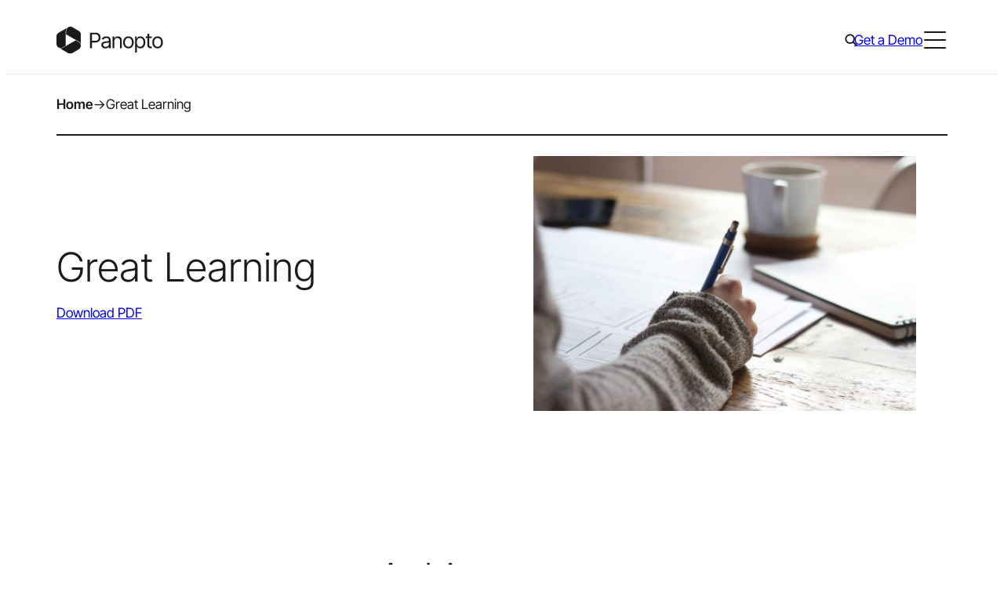

--- FILE ---
content_type: image/svg+xml
request_url: https://www.panopto.com/wp-content/uploads/2022/08/Pictogram-VideoLaptop.svg
body_size: 304
content:
<?xml version="1.0" encoding="UTF-8"?> <svg xmlns="http://www.w3.org/2000/svg" width="122" height="138" viewBox="0 0 122 138" fill="none"><g clip-path="url(#clip0_2235_32023)"><path d="M56 1.88675C59.094 0.10042 62.906 0.100423 66 1.88675L116.622 31.1133C119.716 32.8996 121.622 36.2008 121.622 39.7735V98.2265C121.622 101.799 119.716 105.1 116.622 106.887L66 136.113C62.906 137.9 59.094 137.9 56 136.113L5.37822 106.887C2.28421 105.1 0.378223 101.799 0.378223 98.2265V39.7735C0.378223 36.2008 2.28421 32.8996 5.37822 31.1132L56 1.88675Z" fill="#E2F2E9"></path><path d="M30.375 80.875V45.875C30.375 44.2174 31.0335 42.6277 32.2056 41.4556C33.3777 40.2835 34.9674 39.625 36.625 39.625H86.625C88.2826 39.625 89.8723 40.2835 91.0444 41.4556C92.2165 42.6277 92.875 44.2174 92.875 45.875V80.875" stroke="#0F783D" stroke-miterlimit="10" stroke-linecap="square"></path><path d="M71.625 88.375V93.375H51.625V88.375H24.125V89.625C24.125 92.2772 25.1786 94.8207 27.0539 96.6961C28.9293 98.5714 31.4728 99.625 34.125 99.625H89.125C91.7772 99.625 94.3207 98.5714 96.1961 96.6961C98.0714 94.8207 99.125 92.2772 99.125 89.625V88.375H71.625Z" stroke="#0F783D" stroke-miterlimit="10" stroke-linecap="square"></path><path d="M55.375 55.875V73.375L70.375 64.625L55.375 55.875Z" stroke="#0F783D" stroke-miterlimit="10" stroke-linecap="square"></path></g><defs><clipPath id="clip0_2235_32023"><rect width="122" height="138" fill="white"></rect></clipPath></defs></svg> 

--- FILE ---
content_type: image/svg+xml
request_url: https://www.panopto.com/wp-content/uploads/2022/08/Pictogram-VideoAudience.svg
body_size: 73
content:
<?xml version="1.0" encoding="UTF-8"?> <svg xmlns="http://www.w3.org/2000/svg" width="122" height="138" viewBox="0 0 122 138" fill="none"><g clip-path="url(#clip0_2235_32011)"><path d="M56 1.88675C59.094 0.10042 62.906 0.100423 66 1.88675L116.622 31.1133C119.716 32.8996 121.622 36.2008 121.622 39.7735V98.2265C121.622 101.799 119.716 105.1 116.622 106.887L66 136.113C62.906 137.9 59.094 137.9 56 136.113L5.37822 106.887C2.28421 105.1 0.378223 101.799 0.378223 98.2265V39.7735C0.378223 36.2008 2.28421 32.8996 5.37822 31.1132L56 1.88675Z" fill="#E2F2E9"></path><path d="M25.375 103.375V97.125H37.875V103.375" stroke="#0F783D" stroke-miterlimit="10" stroke-linecap="square"></path><path d="M65.375 103.375V97.125H77.875V103.375" stroke="#0F783D" stroke-miterlimit="10" stroke-linecap="square"></path><path d="M85.375 103.375V97.125H97.875V103.375" stroke="#0F783D" stroke-miterlimit="10" stroke-linecap="square"></path><path d="M45.375 103.375V97.125H57.875V103.375" stroke="#0F783D" stroke-miterlimit="10" stroke-linecap="square"></path><path d="M55.375 89.625V83.375H67.875V89.625" stroke="#0F783D" stroke-miterlimit="10" stroke-linecap="square"></path><path d="M35.375 89.625V83.375H47.875V89.625" stroke="#0F783D" stroke-miterlimit="10" stroke-linecap="square"></path><path d="M75.375 89.625V83.375H87.875V89.625" stroke="#0F783D" stroke-miterlimit="10" stroke-linecap="square"></path><path d="M90.375 35.875H32.875V75.875H90.375V35.875Z" stroke="#0F783D" stroke-miterlimit="10" stroke-linecap="square"></path><path d="M40.375 68.375H82.875" stroke="#0F783D" stroke-miterlimit="10" stroke-linecap="square"></path><path d="M58 59.5L68 53.25L58 47V59.5Z" stroke="#0F783D" stroke-miterlimit="10" stroke-linecap="square"></path></g><defs><clipPath id="clip0_2235_32011"><rect width="122" height="138" fill="white"></rect></clipPath></defs></svg> 

--- FILE ---
content_type: text/plain
request_url: https://c.6sc.co/?m=1
body_size: 194
content:
6suuid=8aaa3717043e1300e6eb70694d03000054022900

--- FILE ---
content_type: image/svg+xml
request_url: https://www.panopto.com/wp-content/uploads/2022/08/Pictogram-Videos.svg
body_size: 229
content:
<?xml version="1.0" encoding="UTF-8"?> <svg xmlns="http://www.w3.org/2000/svg" width="122" height="138" viewBox="0 0 122 138" fill="none"><g clip-path="url(#clip0_2235_31965)"><path d="M56 1.88675C59.094 0.10042 62.906 0.100423 66 1.88675L116.622 31.1133C119.716 32.8996 121.622 36.2008 121.622 39.7735V98.2265C121.622 101.799 119.716 105.1 116.622 106.887L66 136.113C62.906 137.9 59.094 137.9 56 136.113L5.37822 106.887C2.28421 105.1 0.378223 101.799 0.378223 98.2265V39.7735C0.378223 36.2008 2.28421 32.8996 5.37822 31.1132L56 1.88675Z" fill="#E2F2E9"></path><path d="M91.625 39.625H44.125C40.6732 39.625 37.875 42.4232 37.875 45.875V80.875C37.875 84.3268 40.6732 87.125 44.125 87.125H91.625C95.0768 87.125 97.875 84.3268 97.875 80.875V45.875C97.875 42.4232 95.0768 39.625 91.625 39.625Z" stroke="#0F783D" stroke-miterlimit="10"></path><path d="M89.125 93.375H37.875C36.2174 93.375 34.6277 92.7165 33.4556 91.5444C32.2835 90.3723 31.625 88.7826 31.625 87.125V48.375" stroke="#0F783D" stroke-miterlimit="10" stroke-linecap="square"></path><path d="M82.875 99.625H31.625C29.9674 99.625 28.3777 98.9665 27.2056 97.7944C26.0335 96.6223 25.375 95.0326 25.375 93.375V54.625" stroke="#0F783D" stroke-miterlimit="10" stroke-linecap="square"></path><path d="M61.625 55.875L74.125 63.375L61.625 70.875V55.875Z" stroke="#0F783D" stroke-miterlimit="10"></path></g><defs><clipPath id="clip0_2235_31965"><rect width="122" height="138" fill="white"></rect></clipPath></defs></svg> 